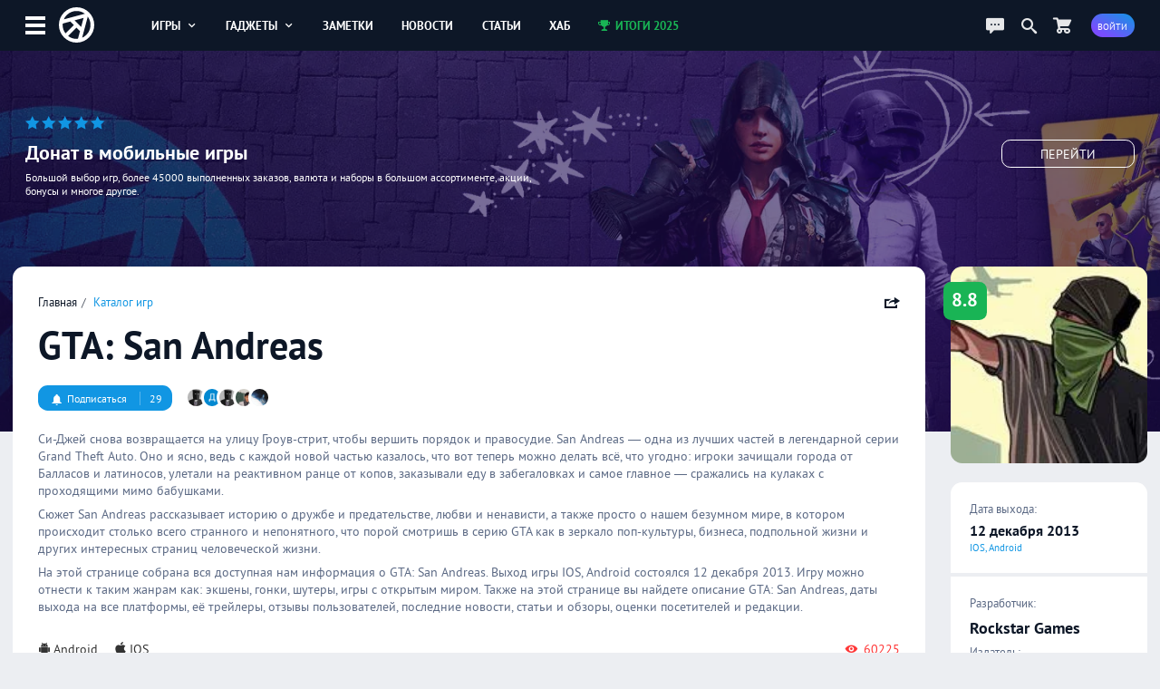

--- FILE ---
content_type: text/html; charset=UTF-8
request_url: https://app-time.ru/games/gta-san-andreas
body_size: 10888
content:
<!DOCTYPE html>
<html lang="ru">
<head>
<meta http-equiv="Content-Type" content="text/html; charset=UTF-8" />
<meta name="viewport" content="width=device-width, initial-scale=1.0, user-scalable=no"/>
<meta name='yandex-verification' content='62f631c7c7e4408d' />
<meta name="google-site-verification" content="6djF682RcwaUPHZebAIrzd-4K6IeNMrewJdDyZvXgBo" />
<meta property='og:type' content='website'>
<meta property='og:title' content='GTA: San Andreas на Android и IOS'>
<meta property='og:description' content='Си-Джей снова возвращается на улицу Гроув-стрит, чтобы вершить порядок и правосудие. San Andreas — одна из лучших частей в легендарной серии Grand Theft Auto. О'>
<meta property='og:image:alt' content='GTA: San Andreas на Android и IOS'>
<meta property='og:image:width' content='150'>
<meta property='og:image:height' content='150'>
<meta property='og:image' content='https://app-time.ru/uploads/games/cover/2016/11/14112016225501.jpg' />
<meta name='twitter:card' content='summary_large_image'>
<meta name='twitter:site' content='@apptimeru'>
<meta name='twitter:title' content='GTA: San Andreas на Android и IOS'>
<meta name='twitter:description' content='Си-Джей снова возвращается на улицу Гроув-стрит, чтобы вершить порядок и правосудие. San Andreas — одна из лучших частей в легендарной серии Grand Theft Auto. О'>
<meta name='twitter:image' content='https://app-time.ru/uploads/games/cover/2016/11/14112016225501.jpg'>
<title>GTA: San Andreas на Android и IOS</title>
<meta name="description" content="Си-Джей снова возвращается на улицу Гроув-стрит, чтобы вершить порядок и правосудие. San Andreas — одна из лучших частей в легендарной серии Grand Theft Auto. О" /><link rel="icon" type="image/png" href="/favicon.png" />
<link rel="preload" href="/views/apptime/fonts/ptsans/ptsans.woff2" as="font" type="font/woff2" crossorigin="anonymous">
<link rel="preload" href="/views/apptime/fonts/ptsans/ptsansbold.woff2" as="font" type="font/woff2" crossorigin="anonymous">
<link rel="preload" href="/views/apptime/fonts/ptsans/ptsansitalic.woff2" as="font" type="font/woff2" crossorigin="anonymous">
<link rel="preload" href="/views/apptime/fonts/ptsans/ptsansbolditalic.woff2" as="font" type="font/woff2" crossorigin="anonymous">
<link rel="preload" href="/views/apptime/js/script.min.js?v=3.5157" as="script">
<link rel="preload" href="/views/apptime/js/swiper.min.js?v=3.5157" as="script">
<link rel="preload" href="/views/apptime/js/fancyBox/jquery.fancybox.min.js?v=3.5157" as="script">
<link rel="preload" href="/views/apptime/js/games.min.js?v=3.5157" as="script">
<link rel="preload" href="/views/apptime/fonts/aticons/aticons.min.css?v=3.5157" as="style" />
<link rel="preload" href="/views/apptime/css/style.css?v=3.5157" as="style" />
<link rel="preload" href="/views/apptime/css/games.css?v=3.5157" as="style">
<link rel="preload" href="/views/apptime/css/swiper.min.css?v=3.5157" as="style">
<link rel="preload" href="/views/apptime/js/fancyBox/jquery.fancybox.min.css?v=3.5157" as="style">
<link rel="stylesheet" href="/views/apptime/fonts/aticons/aticons.min.css?v=3.5157" />
<link rel="stylesheet" href="/views/apptime/css/style.css?v=3.5157" />
<link rel='stylesheet' href='/views/apptime/css/games.css?v=3.5157' />
<link rel='stylesheet' href='/views/apptime/css/swiper.min.css?v=3.5157' />
<link rel='stylesheet' href='/views/apptime/js/fancyBox/jquery.fancybox.min.css?v=3.5157' />
<link rel="alternate" type="application/rss+xml" title="App-Time.ru RSS Feed" href="//app-time.ru/feed" />
<link rel="amphtml" href="https://app-time.ru/amp/games/gta-san-andreas">
<link rel="canonical" href="https://app-time.ru/games/gta-san-andreas"/>
<link href="/uploads/system/icon-toucn-60.png" rel="apple-touch-icon" sizes="60x60" />
<link href="/uploads/system/icon-toucn-76.png" rel="apple-touch-icon" sizes="76x76" />
<link href="/uploads/system/icon-toucn-120.png" rel="apple-touch-icon" sizes="120x120" />
<link href="/uploads/system/icon-toucn-152.png" rel="apple-touch-icon" sizes="152x152" />
<script>window.yaContextCb=window.yaContextCb||[]</script><script src="https://yandex.ru/ads/system/context.js" async></script></head>
<body >

<div class="at-wrap">
	<div class="at_overlay"></div>
	<header class="header-main-block">
		<div class="wrap-main-header md-flexc">
		<div class="wrap-main-logo md-flexc">
			<div class="left-menu ajax-main-mob-menu"><span></span></div>
			<div class="header-logo">
				<a href="/" title="AppTime"><span></span></a>
			</div>
		</div>
		<div class="wrap-search ajax-serch-main">
			<input type="text" placeholder="Поиск..." class="ajax-search">
			<i class="icon-search3"></i>
		</div>
		<ul class="header-navigate">
			<li class="ajax-hover-menu">
				<a href="/games">Игры <i class="icon-cheveron-down ic-en"></i></a>
				<div class="hover-menu-heder md-flex">
					<div class="menu-item">
						<h5>Жанры</h5>
						<ul>
							<li><a href="/games/list/korolevskaya-bitva/all">Королевские битвы</a></li>
							<li><a href="/games/list/golovolomka/all">Головоломки</a></li>
							<li><a href="/games/list/rpg/all">RPG</a></li>
							<li><a href="/games/list/strategiya/all">Стратегии</a></li>
							<li><a href="/games/list/shuter/all">Шутеры</a></li>
							<li><a href="/games/list/all/all" class="active">Все <i class="icon-cheveron-right ic-en"></i></a></li>
						</ul>
					</div>
					<div class="menu-item">
						<h5>Разделы</h5>
						<ul>
							<li><a href="/games/list/all/all">Общий каталог игр</a></li>
							<li><a href="/games/new/all/all">Новые игры</a></li>
							<li><a href="/games/popular/all/all">Лучшие игры</a></li>
							<li><a href="/games/soft/all/all">Игры в софт-запуске</a></li>
							<li><a href="/games/beta/all/all">Бета-версии</a></li>
							<li><a href="/games" class="active">Все <i class="icon-cheveron-right ic-en"></i></a></li>
						</ul>
					</div>
					<div class="menu-item">
						<h5>Сервисы</h5>
						<ul>
							<li><a href="/games/calendar">Календарь релизов</a></li>
							<li><a href="/skidki-rasprodazhi-izmeneniya-novinki-appstore">Скидки в AppStore</a></li>
							<li><a href="/skidki-rasprodazhi-izmeneniya-novinki-google-play">Скидки в GooglePlay</a></li>
							<li><a href="/top-100-luchshih-mobilnyih-igr-po-versii-apptime">Топ 100 игр</a></li>
							<li><a href="/events/games">Игровые события</a></li>
							<li><a href="/collections" class="active">Коллекции <i class="icon-cheveron-right ic-en"></i></a></li>
						</ul>
					</div>
				</div>
			</li>
			<li class="ajax-hover-menu">
				<a href="/smart">Гаджеты <i class="icon-cheveron-down ic-en"></i></a>
				<div class="hover-menu-heder md-flex">
					<div class="menu-item">
						<h5>Каталог</h5>
						<ul>
							<li><a href="/smart/samsung">Смартфоны Samsung</a></li>
							<li><a href="/smart/apple">Смартфоны Apple</a></li>
							<li><a href="/smart/huawei">Смартфоны Huawei</a></li>
							<li><a href="/smart/xiaomi">Смартфоны Xiaomi</a></li>
							<li><a href="/smart/meizu">Смартфоны Meizu</a></li>
							<li><a href="/smart" class="active">Все <i class="icon-cheveron-right ic-en"></i></a></li>
						</ul>
					</div>
					<div class="menu-item">
						<h5>Новости</h5>
						<ul>
							<li><a href="/tag/samsung">Новости Samsung</a></li>
							<li><a href="/tag/apple">Новости Apple</a></li>
							<li><a href="/tag/huawei">Новости Huawei</a></li>
							<li><a href="/tag/sony">Новости SONY</a></li>
							<li><a href="/news/gadgets">Все новости</a></li>
							<li><a href="/news/gadgets" class="active">Все <i class="icon-cheveron-right ic-en"></i></a></li>
						</ul>
					</div>
					<div class="menu-item">
						<h5>Разделы</h5>
						<ul>
							<li><a href="/tag/podborki-gadzhetov">Подборки гаджетов</a></li>
							<li><a href="/tag/kitayskie">Китайские смартфоны</a></li>
							<li><a href="/smarttop/all/2026">Топ лучших смартфонов</a></li>
							<li><a href="/tag/kontsept">Концепты смартфонов</a></li>
							<li><a href="/smartout">Даты выхода смартфонов</a></li>
							<li><a href="/collections" class="active">Коллекции <i class="icon-cheveron-right ic-en"></i></a></li>
						</ul>
					</div>
				</div>
			</li>
			<li><a href="/notes">Заметки</a></li>
			<li><a href="/news">Новости</a></li>
			<li><a href="/article">Статьи</a></li>
			<li><a href="/hub">Хаб</a></li>
			<li><a href="/project/itogi2025" class="greenColor"><i class="icon-trophy ic-st"></i> Итоги 2025</a></li>
		</ul>
		<div class="wrap-user-controll md-flexc">
			<div class="header-chart ajax-last-comments"><i class="icon-chat anim"></i></div>
			<div class="header-search-hide ajax-search"><i class="icon-search"></i></div>
			<a href="/market" class="market-header" aria-label="Перейти в маркет"><i class="icon-cart1 anim"></i></a>							<div class="btn btn-bg-gr-blue mrad ajax-auth"><span class="text-s">Войти</span></div>
					</div>
		</div>
	</header>

				<div class="nat-br nat-br-games"><figure><img src="/uploads/rv/market_bgn.webp" alt="AppTime Маркет"></figure><div class="xxl_container wrap-brandgames-info"><div class="star-brand" style="color:#1196e3"><i class="icon-star-full"></i><i class="icon-star-full"></i><i class="icon-star-full"></i><i class="icon-star-full"></i><i class="icon-star-full"></i></div><h4>Донат в мобильные игры</h4><div class="dopinfo">Большой выбор игр, более 45000 выполненных заказов, валюта и наборы в большом ассортименте, акции, бонусы и многое другое.</div><a href="/market" class="link_more" target="_blank" rel="nofollow">Перейти</a></div><a href="/market" class="link_full" target="_blank" rel="nofollow"></a></div>	
	<div class="xxl_container">
		<aside>
			<div class="wrap-aside sticky">
				<div class="main-logo">
					<a href="/" title="AppTime"><span></span></a>
				</div>
				<ul class="wrap-menu-aside">
					<li><a href="/notes" class="anim"><i class="icon-conversation"></i> Заметки</a></li><li><a href="/skidki-rasprodazhi-izmeneniya-novinki-google-play" class="anim"><i class="icon-coin-dollar"></i> скидки</a></li><li><a href="/top-100-luchshih-mobilnyih-igr-po-versii-apptime" class="anim"><i class="icon-chart-bar"></i> топ 100</a></li><li><a href="/events/games" class="anim"><i class="icon-notifications"></i> события</a></li><li><a href="/games/calendar" class="anim"><i class="icon-calendar1"></i> календарь</a></li><li><a href="/promocodes" class="anim"><i class="icon-barcode"></i> промокоды</a></li><li><a href="/collections" class="anim"><i class="icon-gamepad1"></i> коллекции</a></li><li><a href="/market" class="anim"><i class="icon-shopping-cart"></i> маркет</a></li><li><a href="/ads" class="anim"><i class="icon-broadcast"></i> реклама</a></li><li><a href="#" class="anim ajax-swith-theme" data-type="dark"><i class='icon-brightness-up'></i> светлая</a></li>									</ul>
			</div>
			
		</aside><section class="main">
	<main class="xl_container infiniteScrollGame">
				<div class="module  module-games" data-game="137" data-game-url="/games/gta-san-andreas" data-game-title="GTA: San Andreas на Android и IOS" >
				<div class="wrap-main-content md-flex" itemscope itemtype="https://schema.org/VideoGame">
				<div class="games-content">
					<div class="body-games md-block">
						<div class="top-header-games not-mobile-block md-flexc">
							<ul class="breadcrumbs">
								<li><a href="/">Главная</a></li>
								<li><a href="/games">Каталог игр</a></li>
							</ul>
							<meta itemprop="applicationCategory" content="Game"/>

														<div class="share ajax-share" data-type="right" data-url="https://app-time.ru/games/gta-san-andreas" data-title="GTA: San Andreas на Android и IOS" data-id="137" data-tp="game">
								<i class="icon-share ic-en"></i>
							</div>
							
						</div>
						<div class="mid-header-games not-mobile-block">
							<h1 itemprop="name">GTA: San Andreas</h1>
													</div>

												<div class="meta-games not-mobile-block md-flexc">
							<div class="wrap-game-subscribe ajax-auth"><div class="btn btn-alt btn-bg-blue"><span class="alt"><i class='icon-notifications ic-st'></i> Подписаться</span><span class="alt-btn">29</span></div></div><div class="wrap-user-subs"><a href='/account/11386' title='r.malko80' data-user='11386'><img src='/uploads/users/avatars/ava_free.jpg'></a><a href='/account/11739' title='Дрпогій Кліент' data-user='11739'><img src='/uploads/users/avatars/2021/05/23052021143110104953046959132770669.png'></a><a href='/account/11887' title='marmazovpavel' data-user='11887'><img src='/uploads/users/avatars/ava_free.jpg'></a><a href='/account/12057' title='Lord107' data-user='12057'><img src='/uploads/users/avatars/2021/06/10062021184537602953510.png'></a><a href='/account/12273' title='Виталя Барбашов' data-user='12273'><img src='/uploads/users/avatars/2021/06/26062021231937565244915.png'></a></div>						</div>
						
						<div class="wrap-decription" itemprop="description">
							<p>Си-Джей снова возвращается на улицу Гроув-стрит, чтобы вершить порядок и правосудие. San Andreas — одна из лучших частей в легендарной серии Grand Theft Auto. Оно и ясно, ведь с каждой новой частью казалось, что вот теперь можно делать всё, что угодно: игроки зачищали города от Балласов и латиносов, улетали на реактивном ранце от копов, заказывали еду в забегаловках и самое главное — сражались на кулаках с проходящими мимо бабушками.    </p>
<p>Сюжет San Andreas рассказывает историю о дружбе и предательстве, любви и ненависти, а также просто о нашем безумном мире, в котором происходит столько всего странного и непонятного, что порой смотришь в серию GTA как в зеркало поп-культуры, бизнеса, подпольной жизни и других интересных страниц человеческой жизни.</p>
														<p>На этой странице собрана вся доступная нам информация о GTA: San Andreas. Выход игры IOS, Android состоялся 12 декабря 2013. Игру можно отнести к таким жанрам как: экшены, гонки, шутеры, игры с открытым миром. Также на этой странице вы найдете описание GTA: San Andreas, даты выхода на все платформы, её трейлеры, отзывы пользователей, последние новости, статьи и обзоры, оценки посетителей и редакции.</p>
													</div>
						<div class="meta-end-games md-flexc">
															<ul class="platform">
																	<li itemprop="operatingSystem" content="Android"><a href="/games/list/all/android" itemprop="gamePlatform" content="Android"><i class="icon-android ic-st" title="Android"></i>Android</a></li>
																	<li itemprop="operatingSystem" content="IOS"><a href="/games/list/all/ios" itemprop="gamePlatform" content="IOS"><i class="icon-appleinc ic-st" title="IOS"></i>IOS</a></li>
																</ul>
																					
														<div class="view-game"><i class="icon-view-show ic-st"></i> 60225</div>
													</div>
					</div>

					<div class='workspace'><div id="yandex_rtb_R-A-2775096-2-137"></div>
        <script>window.yaContextCb.push(()=>{
            Ya.Context.AdvManager.render({
            renderTo: "yandex_rtb_R-A-2775096-2-137",
            blockId: "R-A-2775096-2",
            pageNumber: 137
        })})</script></div>
										<div class="module module-navigate">
						<ul>
							<li><span class="active">Все</span></li>
																						<li><a href="/games/gta-san-andreas/news">Посты</a></li>
																						<li><a href="/games/gta-san-andreas/critique" class="rew_137">Отзывы</a></li>
								<li><a href="/games/gta-san-andreas/discussions">Вопросы</a></li>
													</ul>
					</div>
					
					<div class="module module-media">
																				
														<div class="swiper-container swiper-137 swiper-container-horizontal">
								<div class="swiper-wrapper">
																																					<div class="swiper-slide"><a data-fancybox="gallery_137" class="video-swipe" href="#" data-src="https://www.youtube.com/watch?v=bS22WPNJD2A"><span class="play"><svg version="1.1" xmlns="http://www.w3.org/2000/svg" xmlns:xlink="http://www.w3.org/1999/xlink" viewBox="0 0 213.7 213.7" enable-background="new 0 0 213.7 213.7" xml:space="preserve"><polygon fill="none" stroke-width="7" stroke-linecap="round" stroke-linejoin="round" stroke-miterlimit="10" points="73.5,62.5 148.5,105.8 73.5,149.1 " class="triangle"></polygon><circle fill="none" stroke-width="7" stroke-linecap="round" stroke-linejoin="round" stroke-miterlimit="10" cx="106.8" cy="106.8" r="103.3" class="circle"></circle></svg></span><img src="https://img.youtube.com/vi/bS22WPNJD2A/0.jpg" alt="Видео GTA: San Andreas #2"></a></div> 
																			<div class="swiper-slide"><a data-fancybox="gallery_137" class="video-swipe" href="#" data-src="https://www.youtube.com/watch?v=vk-R_8i5jpI"><span class="play"><svg version="1.1" xmlns="http://www.w3.org/2000/svg" xmlns:xlink="http://www.w3.org/1999/xlink" viewBox="0 0 213.7 213.7" enable-background="new 0 0 213.7 213.7" xml:space="preserve"><polygon fill="none" stroke-width="7" stroke-linecap="round" stroke-linejoin="round" stroke-miterlimit="10" points="73.5,62.5 148.5,105.8 73.5,149.1 " class="triangle"></polygon><circle fill="none" stroke-width="7" stroke-linecap="round" stroke-linejoin="round" stroke-miterlimit="10" cx="106.8" cy="106.8" r="103.3" class="circle"></circle></svg></span><img src="https://img.youtube.com/vi/vk-R_8i5jpI/0.jpg" alt="Видео GTA: San Andreas #1"></a></div> 
																																														<div class="swiper-slide"><a data-fancybox="gallery_137" itemprop="screenshot" content="https://at-game.com/uploads/games/screen/2022/07/110720221157508f0.webp" href="/uploads/games/screen/2022/07/110720221157508f0.webp"><img src="/uploads/games/screen/2022/07/110720221157508f0-260x130.webp" alt="Скриншот GTA: San Andreas #1"></a></div> 
																			<div class="swiper-slide"><a data-fancybox="gallery_137" itemprop="screenshot" content="https://at-game.com/uploads/games/screen/2022/07/110720221157508f1.webp" href="/uploads/games/screen/2022/07/110720221157508f1.webp"><img src="/uploads/games/screen/2022/07/110720221157508f1-260x130.webp" alt="Скриншот GTA: San Andreas #2"></a></div> 
																			<div class="swiper-slide"><a data-fancybox="gallery_137" itemprop="screenshot" content="https://at-game.com/uploads/games/screen/2022/07/110720221157518f2.webp" href="/uploads/games/screen/2022/07/110720221157518f2.webp"><img src="/uploads/games/screen/2022/07/110720221157518f2-260x130.webp" alt="Скриншот GTA: San Andreas #3"></a></div> 
																			<div class="swiper-slide"><a data-fancybox="gallery_137" itemprop="screenshot" content="https://at-game.com/uploads/games/screen/2022/07/110720221157518f3.webp" href="/uploads/games/screen/2022/07/110720221157518f3.webp"><img src="/uploads/games/screen/2022/07/110720221157518f3-260x130.webp" alt="Скриншот GTA: San Andreas #4"></a></div> 
																										</div>
							</div>
											</div>

										<div class="module module-score-rating md-block">
						<div class="score-games-section">
							<div class="wrap-score-game md-flex">
								<div class="slider-range "><input type="range" data-value="137" data-user="" data-nonce="6258b45bc3996a38837366a94bc5d164" step="1" min="1" max="10" value="0" class="slider sliderScore "  style="background:linear-gradient(to right, #0683ff 0%, #0683ff 0%, #efefef 0%, #efefef 100%)"></div><div class="slider-score"><span class="user-score ">0</span><i>Ваша оценка</i></div><div class="slider-score rating-users"><span class="hd-score">8.8</span><i class="hd-score">1867 оценок</i></div>							</div>
						</div>
						<span itemprop="aggregateRating" itemscope="itemscope" itemtype="https://schema.org/AggregateRating">
							<meta itemprop="bestRating" content="10">
							<meta itemprop="ratingValue" content="8.8">
							<meta itemprop="ratingCount" content="1867">
						</span>
					</div>
					

										
										<div class="module module-post">
												<div class="line-controll-block md-flexc module">
								<a href="/games/gta-san-andreas/news" class="title">Публикации</a>
															<ul class="menu">
									<li><a href="/games/gta-san-andreas/article">Статьи</a></li>
									<li><a href="/games/gta-san-andreas/review">Обзоры</a></li>
									<li><a href="/games/gta-san-andreas/guide">Гайды</a></li>
									<li><a href="/games/gta-san-andreas/hub">Хабы</a></li>
								</ul>
													</div>
												<div class="wrap-publications">
														<div class="item-publications md-flex">
								<figure>
									<img src="[data-uri]" class="lazy-load" data-src="/uploads/posts/cover/2025/07/2307202517073770940-300x150.webp" alt="Инструкция по активации коопа в GTA: San Andreas на ПК">
								</figure>
								<div class="meta-post-game">
									<h4 class="ellipsis">Инструкция по активации коопа в GTA: San Andreas на ПК</h4>
									<p>CoopAndreas — новый любительский мод для ПК-версии ﻿GTA: San Andreas, который позволяет играть в одиночную версию игры (не SA-MP) по сети с друзьями. В отличие от SA-MP и GTA Connected, этот мод пр...</p>
								</div>
								<span class="link-ln"><span>Читать <i class="icon-cheveron-right ic-en"></i></span></span>
								<a href="/article/instrukciya-po-aktivacii-koopa-v-gta-san-andreas-na-pk" class="link"></a>
							</div>
														<div class="item-publications md-flex">
								<figure>
									<img src="[data-uri]" class="lazy-load" data-src="/uploads/posts/cover/2023/10/2410202311181670940-300x150.webp" alt="9 важных событий в истории видеоигр">
								</figure>
								<div class="meta-post-game">
									<h4 class="ellipsis">9 важных событий в истории видеоигр</h4>
									<p>В истории видеоигр случалось крайне много как хороших, так и плохих моментов. Сейчас мы обсудим те, которые положительно повлияли на игровую индустрию, благодаря чему мы можем созерцать неплохие пр...</p>
								</div>
								<span class="link-ln"><span>Читать <i class="icon-cheveron-right ic-en"></i></span></span>
								<a href="/hub/9-vazhnyh-sobytiy-v-istorii-videoigr" class="link"></a>
							</div>
														<div class="item-publications md-flex">
								<figure>
									<img src="[data-uri]" class="lazy-load" data-src="/uploads/posts/cover/2023/06/2306202310593280-300x150.webp" alt="Энтузиаст сделал реалистичную Grand Theft Auto: San Andreas">
								</figure>
								<div class="meta-post-game">
									<h4 class="ellipsis">Энтузиаст сделал реалистичную Grand Theft Auto: San Andreas</h4>
									<p>Пока мобильные геймеры ждут релиза Grand Theft Auto: The Definitive Edition, энтузиаст 12th Hour сделал невозможное — он воссоздал реалистичный Гроу-стрит из Grand Theft Auto: San Andreas. Ему приш...</p>
								</div>
								<span class="link-ln"><span>Читать <i class="icon-cheveron-right ic-en"></i></span></span>
								<a href="/post/entuziast-sdelal-realistichnuyu-grand-theft-auto-san-andreas" class="link"></a>
							</div>
														<div class="item-publications md-flex">
								<figure>
									<img src="[data-uri]" class="lazy-load" data-src="/uploads/posts/cover/2022/07/1107202211375880-300x150.webp" alt="Топ-10 премиальных и офлайн-игр для отпуска на iOS и Андроид">
								</figure>
								<div class="meta-post-game">
									<h4 class="ellipsis">Топ-10 премиальных и офлайн-игр для отпуска на iOS и Андроид</h4>
									<p>Мы собрали список из 10 лучших премиальных игр, которые помогут скоротать десятки, а то и сотни часов в машине, поезде, самолёте, деревне у бабушки или на морском пляже. По крайней мере для большин...</p>
								</div>
								<span class="link-ln"><span>Читать <i class="icon-cheveron-right ic-en"></i></span></span>
								<a href="/post/top-10-premialnyh-i-oflayn-igr-dlya-otpuska-na-ios-i-android" class="link"></a>
							</div>
														<div class="item-publications md-flex">
								<figure>
									<img src="[data-uri]" class="lazy-load" data-src="/uploads/posts/cover/2021/09/3009202118122370940-300x150.webp" alt="Гроув-стрит возвращается: Корейцы слили трилогию Grand Theft Auto">
								</figure>
								<div class="meta-post-game">
									<h4 class="ellipsis">Гроув-стрит возвращается: Корейцы слили трилогию Grand Theft Auto</h4>
									<p>Ранее мы говорили, что Take-Two может перенести ремастер трилогии GTA на смартфоны. Тогда, как и сейчас, издатель не разглашал информацию и не давал комментарии. Теперь судно сдвинулось с мёртвого ...</p>
								</div>
								<span class="link-ln"><span>Читать <i class="icon-cheveron-right ic-en"></i></span></span>
								<a href="/post/grouv-strit-vozvraschaetsya-koreycy-slili-trilogiyu-grand-theft-auto" class="link"></a>
							</div>
														<div class="item-publications md-flex">
								<figure>
									<img src="[data-uri]" class="lazy-load" data-src="/uploads/posts/cover/2021/08/1608202111304480-300x150.webp" alt="Rockstar Games может перенести ремастер трилогии GTA на смартфоны">
								</figure>
								<div class="meta-post-game">
									<h4 class="ellipsis">Rockstar Games может перенести ремастер трилогии GTA на смартфоны</h4>
									<p>Издание Kotaku считает, что Take-Two перевыпустит легендарную трилогию Grand Theft Auto не только на крупные платформы, но и на смартфоны. И если верить анонимным источникам, то релиз мы уже увидим...</p>
								</div>
								<span class="link-ln"><span>Читать <i class="icon-cheveron-right ic-en"></i></span></span>
								<a href="/post/rockstar-games-mozhet-vypustit-remaster-trilogii-gta-na-smartfony" class="link"></a>
							</div>
														<div class="item-publications md-flex">
								<figure>
									<img src="[data-uri]" class="lazy-load" data-src="/uploads/posts/cover/2020/10/1510202019145170940-300x150.webp" alt="Топ-10 лучших игр в истории мобильной индустрии, часть 1">
								</figure>
								<div class="meta-post-game">
									<h4 class="ellipsis">Топ-10 лучших игр в истории мобильной индустрии, часть 1</h4>
									<p>Рынок мобильной индустрии пополняется новыми тайтлами каждый день. Может быть мы этого не видим, но в настоящее время разрабатывать игры стало настолько легче, чем это было раньше, что практически ...</p>
								</div>
								<span class="link-ln"><span>Читать <i class="icon-cheveron-right ic-en"></i></span></span>
								<a href="/article/top-10-luchshih-igr-v-istorii-mobilnoy-industrii-chast-1" class="link"></a>
							</div>
													</div>
					</div>
					
					
										<div class="module module-events">
						<div class="line-controll-block md-flexc module">
														<span class="title">События</span>
							
													</div>
						<div class="container-swiper-at" id="events_games_137" data-count="0">
													<ul class="wrap-events-block swiper-wrapper-at one-slide-events module-flex">
															<li class="swiper-slide-at">
									<span class="date md-flex"></i>12 декабря 2013 <em class="events_publish">Релиз</em></span>
									<p>Состоялся релиз GTA: San Andreas. Прямо сейчас игра доступна на IOS и Android во всем мире.</p>
									<div class="meta-events md-flex">
										<span class="platform"><i class="icon-appleinc ic-st" title="IOS"></i> <i class="icon-android ic-st" title="Android"></i></span>
										<span class="region">Весь мир</span>
									</div>
								</li>
													</ul>
						</div>
					</div>
					
					<div class='workspace'><div id="yandex_rtb_R-A-2775096-6-137"></div>
        <script>window.yaContextCb.push(()=>{
            Ya.Context.AdvManager.render({
            renderTo: "yandex_rtb_R-A-2775096-6-137",
            blockId: "R-A-2775096-6",
            pageNumber: 137
        })})</script></div>
														</div>
				<div class="game-info-column">
					<div class="wrap-fame-info">

					<div class="top-header-games hidden-games-block md-flexc">
						<ul class="breadcrumbs">
							<li><a href="/">Главная</a></li>
							<li><a href="/games">Игры</a></li>
						</ul>

												<div class="subscribe-hidden">
							<div class="wrap-game-subscribe ajax-auth"><div class="subs_light"><i class="icon-notifications ic-st"></i> <b class="alt-btn">29</b></div></div>						</div>
						
						<div class="share ajax-share" data-type="right" data-url="https://app-time.ru/games/gta-san-andreas" data-title="GTA: San Andreas на Android и IOS" data-id="137" data-tp="game">
							<i class="icon-share ic-en"></i>
						</div>
					</div>

					<div class="hidden-title">GTA: San Andreas</div>

					<figure class="main-img" data-origin="/uploads/games/cover/2016/11/14112016225501.jpg">
													<img src="/uploads/games/cover/2016/11/14112016225501-250x250.webp" itemprop='image' content="https://app-time.ru/uploads/games/cover/2016/11/14112016225501-250x250.webp" alt="GTA: San Andreas">
												<div class="score greenbgColor">8.8</div>
					</figure>

					<figure class="main-img hiden-main-image">
						<img src="/uploads/games/cover/2016/11/14112016225501.jpg" alt="GTA: San Andreas">
						<div class="score greenbgColor">8.8</div>
					</figure>

										<div class="wrap-game-download">

						
																																																	
											</div>
					

					<div class="meta-info-game md-block">
						<div class="date-out">
							<h4>Дата выхода:</h4>
																								<div class="item-date-out">
																			<div class="item-date"><a href="/games/calendar/12/2013/all"><span>12 декабря 2013</span></a></div>
																		<div class="item-platform">IOS, Android</div>
									<meta itemprop="datePublished" content="2013-12-12T00:00:00+03:00">
									</div>
																
													</div>

												<div class="meta-dev-pub">
														<h4>Разработчик:</h4>
															<i itemprop="creator" itemscope itemtype="http://schema.org/Organization"><a href="/games/dev/rockstar-games" itemprop="name" content="Rockstar Games" class="ellipsis">Rockstar Games</a></i>
																					
														<h4>Издатель:</h4>
															<i itemprop="publisher" itemscope itemtype="http://schema.org/Organization"><a href="/games/dev/rockstar-games" itemprop='name' content="Rockstar Games" class="ellipsis">Rockstar Games</a></i>
																				</div>
						
												<div class="genre">
							<h4>Жанры и теги:</h4>
							<ul>
																											<li itemprop='genre' content="Экшены"><a href="/games/list/ekshen/all">Экшены</a></li>
																			<li itemprop='genre' content="Гонки"><a href="/games/list/gonki/all">Гонки</a></li>
																			<li itemprop='genre' content="Шутеры"><a href="/games/list/shuter/all">Шутеры</a></li>
																			<li itemprop='genre' content="Игры с открытым миром"><a href="/games/list/otkryityiy-mir/all">Игры с открытым миром</a></li>
																								</ul>
						</div>
											</div>
				</div>
				</div>
			</div>

						<div class="wrap-dop-content">
				<div class="module-simular-games">
					<div class="line-controll-block md-flexc module">
													<a href="/games/gta-san-andreas/like" class="title">Похожие игры</a>
												<ul class="menu no-scroll-menu">
							<li class="wrap-slide-menu">
								<a href="#" class="slide-menu ajax-platform-rel unselectable" data-id="pl_game" data-game="137" data-genre="87,89,99,2004" data-nonce="0a39085298e61307501794e0eede79f8">Платформы <i class="icon-cheveron-down ic-en"></i></a>
								<ul class="slide-item slide-left" data-id="pl_game">
									<div class="slide-item-scroll custom-scroll">
																					<li><a href="#" class="ajax-platform-rel-game" data-id="34" data-nonce="edfb3b2ed66a59ca3624babb478ac976"><i class="icon-checkbox-unchecked ic-st"></i> Android</a></li>
																					<li><a href="#" class="ajax-platform-rel-game" data-id="1848" data-nonce="bb0d8b75e49e051835d58e98f1a2de84"><i class="icon-checkbox-unchecked ic-st"></i> IOS</a></li>
																					<li><a href="#" class="ajax-platform-rel-game" data-id="2219" data-nonce="1e76b16a3efdbb34c6068afa2580dcb6"><i class="icon-checkbox-unchecked ic-st"></i> Switch</a></li>
																					<li><a href="#" class="ajax-platform-rel-game" data-id="4646" data-nonce="28d2417c96d4d30956cdfd307c475892"><i class="icon-checkbox-unchecked ic-st"></i> PC</a></li>
																					<li><a href="#" class="ajax-platform-rel-game" data-id="104" data-nonce="e5247d71e7b01a74febdcaa0126928e8"><i class="icon-checkbox-unchecked ic-st"></i> Xbox One</a></li>
																					<li><a href="#" class="ajax-platform-rel-game" data-id="405" data-nonce="925cafec136ff731708023732cfd7eca"><i class="icon-checkbox-unchecked ic-st"></i> PS4</a></li>
																					<li><a href="#" class="ajax-platform-rel-game" data-id="4644" data-nonce="cd57b372616eedcb48f3da5e9b0d9380"><i class="icon-checkbox-unchecked ic-st"></i> Xbox SX</a></li>
																					<li><a href="#" class="ajax-platform-rel-game" data-id="4645" data-nonce="e29c99dacf0d00f1f023b22391c22cd7"><i class="icon-checkbox-unchecked ic-st"></i> PS5</a></li>
																					<li><a href="#" class="ajax-platform-rel-game" data-id="6344" data-nonce="9d8670f2d20f4b3a2ced68ae228bd56b"><i class="icon-checkbox-unchecked ic-st"></i> Switch 2</a></li>
																			</div>
								</ul>
							</li>
						</ul>
												<div class="ui-controll-slider" data-id-swipe="lastgame_137" data-items="7">
							<a href="#" class="noswipe" data-type="back"><i class="icon-cheveron-left"></i></a>
							<a href="#" class="swipe" data-type="next"><i class="icon-cheveron-right"></i></a>
						</div>
											</div>
					<div class="wrap-gamecard container-swiper-at" id="lastgame_137" data-count="0">
						<div class="md-gamecard swiper-wrapper-at md-flex">
													<div class="item-games-fullcard swiper-slide-at"><figure><img src="[data-uri]" class="lazy-load" data-src="/uploads/games/cover/2023/05/0305202319092380-250x250.webp" alt="Gangstar New York"></figure><div class="wrap-meta-games"><h4>Gangstar New York</h4><div class="data">2026</div></div><div class="score-game greenbgColor">9.2</div><div class="type_games ellipsis">Android, IOS</div><a href="/games/gangstar-new-york" class="link"></a></div>													<div class="item-games-fullcard swiper-slide-at"><figure><img src="[data-uri]" class="lazy-load" data-src="/uploads/games/cover/2016/09/27092016111531-250x250.webp" alt="Grand Theft Auto: Chinatown Wars"></figure><div class="wrap-meta-games"><h4>Grand Theft Auto: Chinatown Wars</h4><div class="data">1 февраля 2011</div></div><div class="score-game greenbgColor">7.6</div><div class="type_games ellipsis">IOS, Android</div><a href="/games/grand-theft-auto-chinatown-wars" class="link"></a></div>													<div class="item-games-fullcard swiper-slide-at"><figure><img src="[data-uri]" class="lazy-load" data-src="/uploads/games/cover/2016/09/27092016110717-250x250.webp" alt="Grand Theft Auto III"></figure><div class="wrap-meta-games"><h4>Grand Theft Auto III</h4><div class="data">15 декабря 2011</div></div><div class="score-game greenbgColor">8.6</div><div class="type_games ellipsis">IOS, Android</div><a href="/games/grand-theft-auto-iii" class="link"></a></div>													<div class="item-games-fullcard swiper-slide-at"><figure><img src="[data-uri]" class="lazy-load" data-src="/uploads/games/cover/2016/09/27092016111010-250x250.webp" alt="Grand Theft Auto: Vice City"></figure><div class="wrap-meta-games"><h4>Grand Theft Auto: Vice City</h4><div class="data">6 декабря 2012</div></div><div class="score-game greenbgColor">8.6</div><div class="type_games ellipsis">IOS, Android</div><a href="/games/grand-theft-auto-vice-city" class="link"></a></div>													<div class="item-games-fullcard swiper-slide-at"><figure><img src="[data-uri]" class="lazy-load" data-src="/uploads/games/cover/2015/12/17122015172505-250x250.webp" alt="Grand Theft Auto: Liberty City Stories"></figure><div class="wrap-meta-games"><h4>Grand Theft Auto: Liberty City Stories</h4><div class="data">17 декабря 2015</div></div><div class="score-game greenbgColor">8.0</div><div class="type_games ellipsis">IOS, Android</div><a href="/games/grand-theft-auto-liberty-city-stories" class="link"></a></div>													<div class="item-games-fullcard swiper-slide-at"><figure><img src="[data-uri]" class="lazy-load" data-src="/uploads/games/cover/2024/09/10092024143035-250x250.webp" alt="Free City"></figure><div class="wrap-meta-games"><h4>Free City</h4><div class="data">31 августа 2025</div></div><div class="score-game yolbgColor">5.4</div><div class="type_games ellipsis">Android, IOS</div><a href="/games/free-city" class="link"></a></div>													<div class="item-games-fullcard swiper-slide-at"><figure><img src="[data-uri]" class="lazy-load" data-src="/uploads/games/cover/2021/02/1402202103352480-250x250.webp" alt="Payback 2"></figure><div class="wrap-meta-games"><h4>Payback 2</h4><div class="data">10 октября 2014</div></div><div class="score-game greenbgColor">9.5</div><div class="type_games ellipsis">Android, IOS</div><a href="/games/payback-2" class="link"></a></div>													<div class="item-games-fullcard swiper-slide-at"><figure><img src="[data-uri]" class="lazy-load" data-src="/uploads/games/cover/2022/10/1010202214342180-250x250.webp" alt="LifeAfter: Night Falls"></figure><div class="wrap-meta-games"><h4>LifeAfter: Night Falls</h4><div class="data">21 августа 2019</div></div><div class="score-game greenbgColor">9.1</div><div class="type_games ellipsis">IOS, Android</div><a href="/games/the-day-after-tomorrow" class="link"></a></div>													<div class="item-games-fullcard swiper-slide-at"><figure><img src="[data-uri]" class="lazy-load" data-src="/uploads/games/cover/2022/09/3009202219394780-250x250.webp" alt="NFS Mobile (Zeal)"></figure><div class="wrap-meta-games"><h4>NFS Mobile (Zeal)</h4><div class="data">2026</div></div><div class="score-game greenbgColor">8.7</div><div class="type_games ellipsis">Android, IOS</div><a href="/games/need-for-speed-mobile" class="link"></a></div>													<div class="item-games-fullcard swiper-slide-at"><figure><img src="[data-uri]" class="lazy-load" data-src="/uploads/games/cover/2016/04/11042016223048-250x250.webp" alt="Gangstar New Orleans (Новый Орлеан)"></figure><div class="wrap-meta-games"><h4>Gangstar New Orleans (Новый Орлеан)</h4><div class="data">30 марта 2017</div></div><div class="score-game yolbgColor">6.9</div><div class="type_games ellipsis">IOS, Android</div><a href="/games/gangstar-new-orleans" class="link"></a></div>												</div>
					</div>
				</div>
			</div>
			</div>

<div class="loading_content" id="loadgames" data-id="137"><i class="icon-spinner10 at-spin"></i></div>
	</main>
</section>
</div>
</div>

<div class='workspace'><script>window.yaContextCb.push(()=>{
                    Ya.Context.AdvManager.render({
                        'blockId': 'R-A-2775096-1',
                        'type': 'floorAd'})
                    })
                </script></div>
<footer>
    <div class="wrap-footer md-flexc">
        <div class="copyright">
            <span><i>©</i> 2013 - 2026</span>
            <span><a href="/about-us">СМИ: ФС77-81598</a></span>
            <i>16+</i>
        </div>
        <ul class="footer-top-nav">
            <li><a href="/about-us">Контакты</a></li>
            <li><a href="/ads">Реклама на сайте</a></li>
        </ul>
        <ul class="game-link">
            <li><span>Игры для:</span></li>
            <li><a href="/games/list/all/ios">iOS</a></li>
            <li><a href="/games/list/all/android">Android</a></li>
        </ul>
        <ul class="social-footer">
            <li><a href="https://vk.com/apptimeru" class="vk" target="_blank" rel="nofollow"><i class="icon-vk"></i><span>Вконтакте</span></a></li>
            <li><a href="https://twitter.com/apptimeru" class="tw" target="_blank" rel="nofollow"><i class="icon-twitter"></i><span>Twitter</span></a></li>
            <li><a href="https://www.youtube.com/c/AppTimeMedia?sub_confirmation=1" class="yt" target="_blank" rel="nofollow"><i class="icon-youtube"></i><span>YouTube</span></a></li>
            <li><a href="https://t.me/ap_time" class="tg" target="_blank" rel="nofollow"><i class="icon-telegram"></i><span>Телеграм</span></a></li>
        </ul>
    </div>
</footer>

<script type='text/javascript'>var token = "98fc7654cfbb1055e9b3df0a0c633943"; var dataLoc = 0</script>
<script type="text/javascript" src="https://ajax.googleapis.com/ajax/libs/jquery/3.5.0/jquery.min.js"></script>
<script type='text/javascript' src='/views/apptime/js/script.min.js?v=3.5157'></script>
<script type='text/javascript' src='/views/apptime/js/swiper.min.js?v=3.5157'></script>
<script type='text/javascript' src='/views/apptime/js/fancyBox/jquery.fancybox.min.js?v=3.5157'></script>
<script type='text/javascript' src='/views/apptime/js/games.min.js?v=3.5157'></script>

<!-- Yandex.Metrika counter -->
<script type="text/javascript" >
    (function (d, w, c) {
        (w[c] = w[c] || []).push(function() {
            try {
                w.yaCounter20744206 = new Ya.Metrika({
                    id:20744206,
                    clickmap:true,
                    trackLinks:true,
                    accurateTrackBounce:true
                });
            } catch(e) { }
        });

        var n = d.getElementsByTagName("script")[0],
            s = d.createElement("script"),
            f = function () { n.parentNode.insertBefore(s, n); };
        s.type = "text/javascript";
        s.async = true;
        s.src = "https://cdn.jsdelivr.net/npm/yandex-metrica-watch/watch.js";

        if (w.opera == "[object Opera]") {
            d.addEventListener("DOMContentLoaded", f, false);
        } else { f(); }
    })(document, window, "yandex_metrika_callbacks");
</script>
<noscript><div><img src="https://mc.yandex.ru/watch/20744206" style="position:absolute; left:-9999px;" alt="" /></div></noscript>
<!-- /Yandex.Metrika counter -->

<!-- Google tag (gtag.js) -->
<script async src="https://www.googletagmanager.com/gtag/js?id=G-9JX1R1QRGH"></script>
<script>
  window.dataLayer = window.dataLayer || [];
  function gtag(){dataLayer.push(arguments);}
  gtag('js', new Date());

  gtag('config', 'G-9JX1R1QRGH');
</script>
<!-- Google tag (gtag.js) -->

</body>
</html>